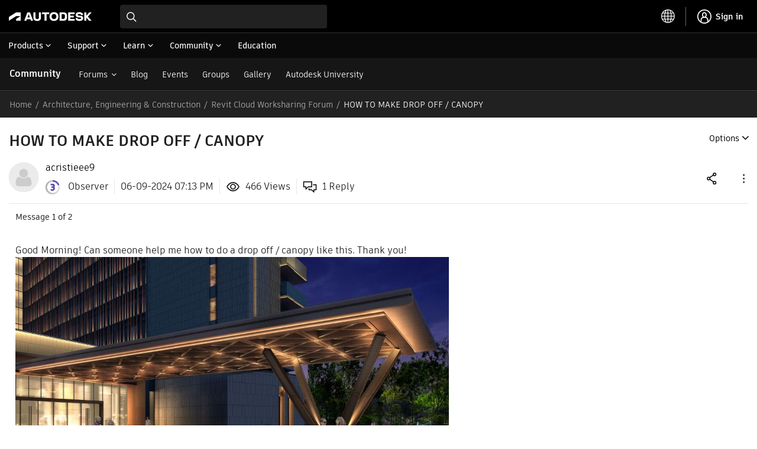

--- FILE ---
content_type: text/plain
request_url: https://c.6sc.co/?m=1
body_size: 194
content:
6suuid=062b3417abc400005ddb69697d010000f8433800